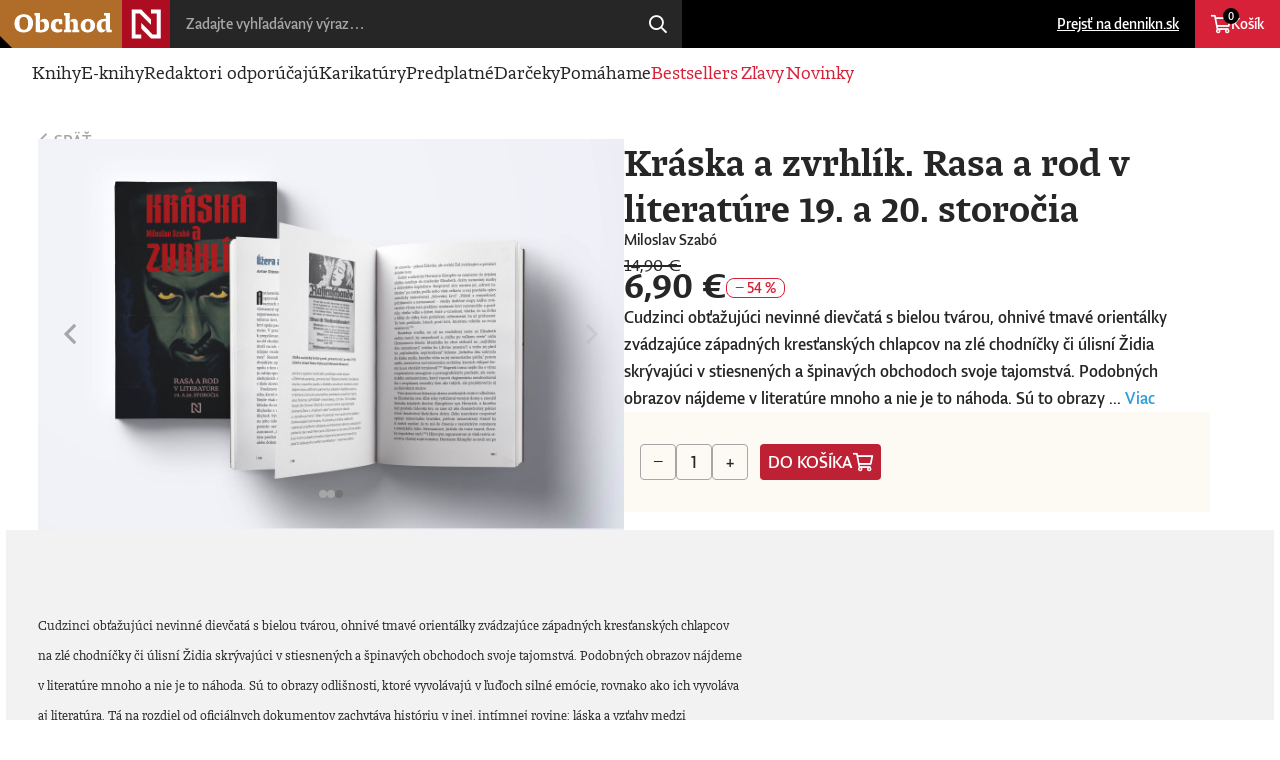

--- FILE ---
content_type: text/html; charset=utf-8
request_url: https://obchod.dennikn.sk/show/798/kraska-a-zvrhlik
body_size: 19604
content:
<!DOCTYPE html>
<html lang="sk" dir="ltr" class="e2_root">
<head>
    <meta charset="utf-8">
    <meta name="viewport" content="width=device-width, viewport-fit=cover, initial-scale=1.0">
    <meta name="color-scheme" content="dark light">
    <meta name="mobile-web-app-capable" content="yes">
    <meta http-equiv="X-UA-Compatible" content="IE=Edge">
    <meta name="description" content="Denník N - Nezávislé Noviny">

    <link rel="manifest" href="/layouts/dennikn/shop/manifest.json">
    <link rel="stylesheet" href="/layouts/dennikn/shop/style.min.css">
    <link rel="stylesheet" href="/layouts/dennikn/css/wp-n3-css.css">

    <link rel="icon" href="/layouts/dennikn/shop/favicon.png" type="image/png" sizes="32x32">
    <link rel="icon" href="/layouts/dennikn/shop/favicon-192x192.png" type="image/png" sizes="192x192">
    <link rel="icon" href="/layouts/dennikn/shop/favicon-512x512.png" type="image/png" sizes="512x512">
    <link rel="apple-touch-icon" href="/layouts/dennikn/shop/apple-touch-icon.png" type="image/png" sizes="128x128">

    <script src="https://ajax.googleapis.com/ajax/libs/jquery/3.7.0/jquery.min.js"></script>
    <script src="https://ajax.googleapis.com/ajax/libs/jqueryui/1.13.2/jquery-ui.min.js"></script>

	<link rel="canonical" href="https://obchod.dennikn.sk/show/798/kraska-a-zvrhlik" />

    <!-- <script>
(function(i,s,o,g,r,a,m){i['GoogleAnalyticsObject']=r;i[r]=i[r]||function(){
(i[r].q=i[r].q||[]).push(arguments)},i[r].l=1*new Date();a=s.createElement(o),
m=s.getElementsByTagName(o)[0];a.async=1;a.src=g;m.parentNode.insertBefore(a,m)
})(window,document,'script','//www.google-analytics.com/analytics.js','ga');

ga('create', 'UA-55921068-12', 'auto', {'allowLinker': true});
ga('require', 'linker');
ga('require', 'ecommerce');
ga('linker:autoLink', ['dennikn.sk','inzercia.dennikn.sk'] );
ga('send', 'pageview');

ga('create', 'UA-55921068-1', 'auto', {'name': 'globalTracker'});
ga('globalTracker.send', 'pageview');
ga('globalTracker.require', 'ecommerce');

</script> -->

<!-- Facebook Pixel Code -->
<!-- <script>
  !function(f,b,e,v,n,t,s)
  {if(f.fbq)return;n=f.fbq=function(){n.callMethod?
  n.callMethod.apply(n,arguments):n.queue.push(arguments)};
  if(!f._fbq)f._fbq=n;n.push=n;n.loaded=!0;n.version='2.0';
  n.queue=[];t=b.createElement(e);t.async=!0;
  t.src=v;s=b.getElementsByTagName(e)[0];
  s.parentNode.insertBefore(t,s)}(window, document,'script',
  'https://connect.facebook.net/en_US/fbevents.js');
  fbq('init', '858698870872490');
  fbq('track', 'PageView');
</script>
<noscript><img height="1" width="1" style="display:none"
  src="https://www.facebook.com/tr?id=858698870872490&ev=PageView&noscript=1"
/></noscript> -->
<!-- End Facebook Pixel Code -->

<!-- Google Tag Manager -->
<script>
window.dataLayer = window.dataLayer || [];
</script>
<script type="text/javascript">
    window['gtag_enable_tcf_support'] = true
</script>

<script>(function(w,d,s,l,i){w[l]=w[l]||[];w[l].push({'gtm.start':
new Date().getTime(),event:'gtm.js'});var f=d.getElementsByTagName(s)[0],
j=d.createElement(s),dl=l!='dataLayer'?'&l='+l:'';j.async=true;j.src=
'https://www.googletagmanager.com/gtm.js?id='+i+dl;f.parentNode.insertBefore(j,f);
})(window,document,'script','dataLayer','GTM-54WMF77');</script>

<script>dataLayer.push({event: "n_pageview"});</script>
<!-- End Google Tag Manager -->

    <meta content="sk_SK" property="og:locale">
    <meta content="Kráska a zvrhlík. Rasa a rod v literatúre 19. a 20. storočia - Miloslav Szabó | Knihy od Denníka N" property="og:site_name">
    <meta content="Kráska a zvrhlík. Rasa a rod v literatúre 19. a 20. storočia" property="og:title">
    <meta content="https://img.projektn.sk/wp-static/2022/02/kraska-a-zvrhlik_obalka_mock-rgb.jpg?fm=jpg&amp;q=85&amp;w=690" property="og:image">
    <meta content="https://obchod.dennikn.sk/show/798/kraska-a-zvrhlik" property="og:url">

    <meta property="iframely:title" content="Kráska a zvrhlík. Rasa a rod v literatúre 19. a 20. storočia - Miloslav Szabó | Knihy od Denníka N" />
    <meta property="iframely:description" content="Cudzinci obťažujúci nevinné dievčatá s bielou tvárou, ohnivé tmavé orientálky zvádzajúce západných kresťanských chlapcov na zlé chodníčky či úlisní Židia skrývajúci v stiesnených a špinavých obchodoch svoje tajomstvá. Podobných obrazov nájdeme v literatúre mnoho a nie…" />
    <meta property="iframely:image" content="https://img.projektn.sk/wp-static/2022/02/kraska-a-zvrhlik_obalka_mock-rgb.jpg?w=1200" />

<script type="application/ld+json">
{
    "@context": "http://schema.org",
    "@type": "DataFeed",
    "dateModified": "2026-01-01T20:43:51+01:00",
    "dataFeedElement": [
        {
            "@context": "http://schema.org",
            "@type": "Book",
            "@id": "https://obchod.dennikn.sk/show/798/kraska-a-zvrhlik",
            "url": "https://obchod.dennikn.sk/show/798/kraska-a-zvrhlik",
            "name": "Kráska a zvrhlík. Rasa a rod v literatúre 19. a 20. storočia",
            "author": {
                "@type": "Person",
                "name": "Miloslav Szabó"
            },
            "workExample": [
                {
                    "@type": "Book",
                    "@id": "https://obchod.dennikn.sk/show/798/kraska-a-zvrhlik",
                    "isbn": "978–80–8230–057–7",
                    "datePublished": "2022-03-14",
                    "bookFormat": "http://schema.org/Hardcover",
                    "inLanguage": "SK",
                    "abstract": "\\n\\nCudzinci obťažujúci nevinné dievčatá s bielou tvárou, ohnivé tmavé orientálky zvádzajúce západných kresťanských chlapcov na zlé chodníčky či úlisní Židia skrývajúci v stiesnených a špinavých obchodoch svoje tajomstvá. Podobných obrazov nájdeme v literatúre mnoho a nie je to náhoda. Sú to obrazy odlišnosti, ktoré vyvolávajú v ľuďoch silné emócie, rovnako ako ich vyvoláva aj literatúra. Tá na rozdiel od oficiálnych dokumentov zachytáva históriu v inej, intímnej rovine: láska a vzťahy medzi pohlaviami patria medzi jej základné stavebné prvky. \\nHistorik Miloslav Szabó vo svojej knihe Kráska a zvrhlík skúma nielen to, ako sa rasizmus prejavuje v textoch takých klasikov, ako je Ľudmila Podjavorinská, Svetozár Hurban Vajanský, František Švantner, Gustav Meyrink či Thomas Mann, ale hľadá aj pôvod týchto stereotypov.\\nLiteratúra vždy nielen zobrazovala realitu, ale podvedome ovplyvňovala myslenie a konanie ľudí. Obrazy nenásytných orientálok, úžerníckych židovských krčmárov či cudných panien s bielou tvárou sa tak hlboko vtlačili do našich myslí. Témou skrytého rasizmu vás v knihe Kráska a zvrhlík prevedú postavy literatúry 19. a 20. storočia a bude to vzrušujúca cesta zo slovenských kopaníc, cez nevestince starej Prahy, kanálmi Benátok až do utečeneckého tábora s Rwande.  \\nMiloslav Szabó tvrdí, že rasizmus nepramení len zo pseudovedeckých teórií, ale predovšetkým zo strachu z rasového miešania. Z tohto pohľadu sa tak do popredia dostáva pohlavie: rasisti chcú zabrániť, aby sa plodili a rodili miešanci, pretože to údajne ohrozuje zdravie a prežitie nadradenej rasy. Tento strach sa v rôznych historických obdobiach pretavil nielen do literatúry, ale aj do pravidiel a zákonov, ktoré upravovali vzťahy konkrétnych mužov a žien, teda kto s kým môže žiť a plodiť deti.\\n\\n\\nMgr. Miloslav Szabó, PhD. \\n\\nje historik a germanista. Zaoberá sa históriou antisemitizmu a katolicizmu, ako aj kultúrnymi dejinami v stredoeurópskom priestore v 19. a 20. storočí. Je autorom niekoľkých monografií a množstva štúdií v slovenčine, češtine, nemčine a angličtine. Absolvoval viacero pobytov a stáží na vedeckých a akademických inštitúciách doma aj v zahraničí. Bol spolupracovníkom Centra pre výskum antisemitizmu na Technickej univerzite v Berlíne a Židovského múzea v Prahe. Momentálne pôsobí na Filozofickej fakulte Univerzity Komenského v Bratislave. \\nJe autorom monografií Boh v ofsajde (Kalligram, 2004), Rasa a vôľa. Alfred Rosenberg a Mýtus 20. storočia (Kalligram, 2004), Klérofašisti. Slovenskí kňazi a pokušenie radikálnej politiky (1935 – 1945) (Slovart 2019). V knižnej edícii Denníka N mu vyšla v roku 2020 kniha Potraty. Dejiny slovenských kultúrnych vojen od Hlinku po Kuffu.\\n\\n\\n",
                    "image": "https://img.projektn.sk/wp-static/2022/02/kraska-a-zvrhlik_obalka_mock-rgb.jpg?fm=jpg&q=85&w=690",
                    "author": {
                        "@type": "Person",
                        "name": "Miloslav Szabó"
                    },
                    "potentialAction": {
                        "@type": "ReadAction",
                        "expectsAcceptanceOf": [
                            {
                                "@type": "Offer",
                                "category": "purchase",
                                "eligibleRegion": [
                                    {
                                        "@type": "Country",
                                        "name": "SK"
                                    }
                                ],
                                "price": 6.9,
                                "priceCurrency": "EUR"
                            }
                        ],
                        "target": {
                            "@type": "EntryPoint",
                            "urlTemplate": "https://obchod.dennikn.sk/show/798/kraska-a-zvrhlik",
                            "actionPlatform": [
                                "http://schema.org/DesktopWebPlatform",
                                "http://schema.org/AndroidPlatform",
                                "http://schema.org/IOSPlatform"
                            ]
                        }
                    }
                }
            ]
        }
    ]
}
</script>

        <title>Kráska a zvrhlík. Rasa a rod v literatúre 19. a 20. storočia - Miloslav Szabó | Knihy od Denníka N</title>
</head>
<body class="e2_body n3_body n3_body__light">
    <header id="e2_header" class="e2_header">
        <nav class="e2_header_skip">
            <ul>
                <li>
                    <a href="#e2_content">Prejsť na obsah</a>
                </li>
                <li>
                    <a href="#e2_help">Prejsť na helpdesk</a>
                </li>
            </ul>
        </nav>
        <h1 class="e2_logo">
            <a href="/">
                <img src="/layouts/dennikn/shop/logo.svg" alt="Obchod &mdash; Denník N">
            </a>
        </h1>

<form action="/show/798/kraska-a-zvrhlik" method="post" class="e2_search" id="frm-searchForm">
    <input name="query" id="search-input" type="search" placeholder="Zadajte vyhľadávaný výraz&hellip;"  autocomplete="off"/>
    <button id="search-button" type="submit" name="search">Hľadaj</button>
<input type="hidden" name="_do" value="searchForm-submit"></form>


<script>
    $(function () {
        $('#search-input').autocomplete({
            source: function (request, response) {
                $.ajax({
                    method: "GET",
                    url: "/dennikn/shop/search-results",
                    data: { q: $('#search-input').val() }
                }).done(function (data) {
                    response(data);
                })
            },
            select: function (event, ui) {
                window.location = "/dennikn/shop/show"  + '/' + ui.item.value;
                return false;
            },
            focus: function (event, ui) {
                event.preventDefault();
            }
        });
    });
</script>
        <nav class="e2_header_user">
            <ul>
                <li class="e2_header_link e2_header_link_anchor">
                    <a href="https://dennikn.sk">Prejsť na dennikn.sk</a>
                </li>
                <li class="e2_header_link e2_header_link__cart" id="snippet--cartIcon">
                    <a href="/cart"> Košík <small>0</small></a>
                </li>
            </ul>
        </nav>

<button class="e2_header_toggle" data-header="e2_header__visible">Menu</button>

<nav class="e2_header_menu">
    <ul>
        <li class="e2_header_link ">
            <a href="/knihy">Knihy</a>
        </li>
        <li class="e2_header_link ">
            <a href="/elektronicke-knihy">E-knihy</a>
        </li>
        <li class="e2_header_link ">
            <a href="/redaktori-odporucaju">Redaktori odporúčajú</a>
        </li>
        <li class="e2_header_link " >
            <a href="/karikatury">Karikatúry</a>
        </li>
        <li class="e2_header_link ">
            <a href="/darcekove-predplatne">Predplatné</a>
        </li>
        <li class="e2_header_link ">
            <a href="/darceky-specialne-ponuky">Darčeky</a>
        </li>
        <li class="e2_header_link ">
            <a href="/pomahate">Pomáhame</a>
        </li>
        <li class="e2_header_link e2_header_link__highlight ">
            <a href="/bestsellers">Bestsellers</a>
        </li>
        <li class="e2_header_link e2_header_link__highlight ">
            <a href="/zlavy">Zľavy</a>
        </li>
        <li class="e2_header_link e2_header_link__highlight ">
            <a href="/novinky">Novinky</a>
        </li>

        <li class="e2_header_link e2_header_link__n_page">
            <a href="https://dennikn.sk">Prejsť na dennikn.sk</a>
        </li>
    </ul>
</nav>    </header>

    <main id="e2_content" class="e2_content">

<nav id="e2_crumber" class="e2_crumber">
    <a href="/" class="e2_crumber_back">Späť</a>
</nav>

<!-- PRODUCT -->
<section id="e2_product" class="e2_product">
    <div class="e2_product_gallery" data-gallery>
        <div class="e2_product_gallery_images">
            <figure id="e2_product_image__0" class="e2_product_image">
                <img sizes="(min-width: 1137px) 640px, 100vw"
                     src="https://img.projektn.sk/wp-static/2022/02/kraska-a-zvrhlik_obalka_mock-rgb.jpg?w=2400"
                     srcset="https://img.projektn.sk/wp-static/2022/02/kraska-a-zvrhlik_obalka_mock-rgb.jpg?w=2400 2400w,https://img.projektn.sk/wp-static/2022/02/kraska-a-zvrhlik_obalka_mock-rgb.jpg?w=1280 1280w,https://img.projektn.sk/wp-static/2022/02/kraska-a-zvrhlik_obalka_mock-rgb.jpg?w=640 640w,https://img.projektn.sk/wp-static/2022/02/kraska-a-zvrhlik_obalka_mock-rgb.jpg?w=560 560w,https://img.projektn.sk/wp-static/2022/02/kraska-a-zvrhlik_obalka_mock-rgb.jpg?w=280 280w"
                     alt="Kráska a zvrhlík. Rasa a rod v literatúre 19. a 20. storočia"
                     loading="eager"
                >
            </figure>
            <figure id="e2_product_image__1" class="e2_product_image">
                <img sizes="(min-width: 1137px) 640px, 100vw"
                     src="https://img.projektn.sk/wp-static/2022/02/Kraska-a-zvrhlik_obchod.jpg?w=2400"
                     srcset="https://img.projektn.sk/wp-static/2022/02/Kraska-a-zvrhlik_obchod.jpg?w=2400 2400w,https://img.projektn.sk/wp-static/2022/02/Kraska-a-zvrhlik_obchod.jpg?w=1280 1280w,https://img.projektn.sk/wp-static/2022/02/Kraska-a-zvrhlik_obchod.jpg?w=640 640w,https://img.projektn.sk/wp-static/2022/02/Kraska-a-zvrhlik_obchod.jpg?w=560 560w,https://img.projektn.sk/wp-static/2022/02/Kraska-a-zvrhlik_obchod.jpg?w=280 280w"
                     alt="Kráska a zvrhlík. Rasa a rod v literatúre 19. a 20. storočia"
                     loading="eager"
                >
            </figure>
            <figure id="e2_product_image__2" class="e2_product_image">
                <img sizes="(min-width: 1137px) 640px, 100vw"
                     src="https://img.projektn.sk/wp-static/2022/02/Kraska-a-zvrhlik-mock-up.jpg?w=2400"
                     srcset="https://img.projektn.sk/wp-static/2022/02/Kraska-a-zvrhlik-mock-up.jpg?w=2400 2400w,https://img.projektn.sk/wp-static/2022/02/Kraska-a-zvrhlik-mock-up.jpg?w=1280 1280w,https://img.projektn.sk/wp-static/2022/02/Kraska-a-zvrhlik-mock-up.jpg?w=640 640w,https://img.projektn.sk/wp-static/2022/02/Kraska-a-zvrhlik-mock-up.jpg?w=560 560w,https://img.projektn.sk/wp-static/2022/02/Kraska-a-zvrhlik-mock-up.jpg?w=280 280w"
                     alt="Kráska a zvrhlík. Rasa a rod v literatúre 19. a 20. storočia"
                     loading="eager"
                >
            </figure>
        </div>
        <nav class="e2_product_gallery_bullets">
            <a class="e2_product_gallery_bullet" href="#e2_product_image__0">Kráska a zvrhlík. Rasa a rod v literatúre 19. a 20. storočia</a>
            <a class="e2_product_gallery_bullet" href="#e2_product_image__1">Kráska a zvrhlík. Rasa a rod v literatúre 19. a 20. storočia</a>
            <a class="e2_product_gallery_bullet" href="#e2_product_image__2">Kráska a zvrhlík. Rasa a rod v literatúre 19. a 20. storočia</a>
        </nav>
        <div class="e2_slider e2_slider__overlay" data-slider="e2_product .e2_product_gallery_images">
            <button class="e2_slider_prev">Predchádzajúce</button>
            <button class="e2_slider_next">Nasledujúce</button>
        </div>
    </div>

    <header class="e2_product_header">
        <h2 class="e2_product_title">Kráska a zvrhlík. Rasa a rod v literatúre 19. a 20. storočia</h2>
        <cite class="e2_product_authors">
            <span>Miloslav Szabó</span>
        </cite>
        <div class="e2_price_listing"><span>14,90&nbsp;&euro;</span></div>
        <div class="e2_price">
            <span>6,90&nbsp;&euro;</span>
            <div class="e2_price_discount">&minus; 54&nbsp;%</div>
        </div>
        <div class="e2_product_excerpt">
             Cudzinci obťažujúci nevinné dievčatá s bielou tvárou, ohnivé tmavé orientálky zvádzajúce západných kresťanských chlapcov na zlé chodníčky či úlisní Židia skrývajúci v stiesnených a špinavých obchodoch svoje tajomstvá. Podobných obrazov nájdeme v literatúre mnoho a nie je to náhoda. Sú to obrazy ... <a href="#e2_product_description">Viac</a>
        </div>
        <div class="e2_product_cart">
                <div class="e2_product_cart_add">
                    <button class="e2_button e2_button__mute" data-cart="-">&minus;</button>
                    <input id="input-count" class="e2_input e2_input__text" type="number" value="1" step="1" min="1" onchange="changeProductCount()">
                    <button class="e2_button e2_button__mute" data-cart="+">&plus;</button>
                    <a href="/show/798/kraska-a-zvrhlik?productId=798&amp;do=addToCartWithModal" id="product-add-to-cart-link" class="ajax e2_button e2_button__red e2_button__cart">Do košíka</a>
                </div>
        </div>
    </header>

    <div class="e2_product_grey">
        <div id="e2_product_description" class="e2_product_description">

            <p><span style="font-size: 14px;"><br></span></p><p><span style="font-size: 14px;">Cudzinci obťažujúci nevinné dievčatá s bielou tvárou, ohnivé tmavé orientálky zvádzajúce západných kresťanských chlapcov na zlé chodníčky či úlisní Židia skrývajúci v stiesnených a špinavých obchodoch svoje tajomstvá. Podobných obrazov nájdeme v literatúre mnoho a nie je to náhoda. Sú to obrazy odlišnosti, ktoré vyvolávajú v ľuďoch silné emócie, rovnako ako ich vyvoláva aj literatúra. Tá na rozdiel od oficiálnych dokumentov zachytáva históriu v inej, intímnej rovine: láska a vzťahy medzi pohlaviami patria medzi jej základné stavebné prvky.&nbsp;</span></p><p><b>Historik Miloslav Szabó vo svojej knihe Kráska a zvrhlík skúma nielen to, ako sa rasizmus prejavuje v textoch takých klasikov, ako je Ľudmila Podjavorinská, Svetozár Hurban Vajanský, František Švantner, Gustav Meyrink či Thomas Mann, ale hľadá aj pôvod týchto stereotypov.</b></p><p><span style="font-size: 14px;">Literatúra vždy nielen zobrazovala realitu, ale podvedome ovplyvňovala myslenie a konanie ľudí. Obrazy nenásytných orientálok, úžerníckych židovských krčmárov či cudných panien s bielou tvárou sa tak hlboko vtlačili do našich myslí. Témou skrytého rasizmu vás v knihe Kráska a zvrhlík prevedú postavy literatúry 19. a 20. storočia a bude to vzrušujúca cesta zo slovenských kopaníc, cez nevestince starej Prahy, kanálmi Benátok až do utečeneckého tábora s Rwande.&nbsp;&nbsp;</span></p><p><span style="font-size: 14px;">Miloslav Szabó tvrdí, že rasizmus nepramení len zo pseudovedeckých teórií, ale predovšetkým zo strachu z rasového miešania. Z tohto pohľadu sa tak do popredia dostáva pohlavie: rasisti chcú zabrániť, aby sa plodili a rodili miešanci, pretože to údajne ohrozuje zdravie a prežitie nadradenej rasy. Tento strach sa v rôznych historických obdobiach pretavil nielen do literatúry, ale aj do pravidiel a zákonov, ktoré upravovali vzťahy konkrétnych mužov a žien, teda kto s kým môže žiť a plodiť deti.</span></p><p><span style="font-size: 14px;"><br></span></p><p><b>Mgr. Miloslav Szabó, PhD.&nbsp;</b><br></p><p><span style="font-size: 14px;">je historik a germanista. Zaoberá sa históriou antisemitizmu a katolicizmu, ako aj kultúrnymi dejinami v stredoeurópskom priestore v 19. a 20. storočí. Je autorom niekoľkých monografií a množstva štúdií v slovenčine, češtine, nemčine a angličtine. Absolvoval viacero pobytov a stáží na vedeckých a akademických inštitúciách doma aj v zahraničí. Bol spolupracovníkom Centra pre výskum antisemitizmu na Technickej univerzite v Berlíne a Židovského múzea v Prahe. Momentálne pôsobí na Filozofickej fakulte Univerzity Komenského v Bratislave.&nbsp;</span></p><p><span style="font-size: 14px;">Je autorom monografií <i>Boh v ofsajde </i>(Kalligram, 2004), <i>Rasa a vôľa. Alfred Rosenberg a Mýtus 20. storočia</i> (Kalligram, 2004), <i>Klérofašisti. Slovenskí kňazi a pokušenie radikálnej politiky (1935 – 1945)</i> (Slovart 2019). V knižnej edícii Denníka N mu vyšla v roku 2020 kniha <i>Potraty. Dejiny slovenských kultúrnych vojen od Hlinku po Kuffu.</i></span></p><p><br></p>

            <dl>
                <dt>Autor:</dt>
                <dd>
                        Miloslav Szabó
                </dd>
            </dl>
            <dl>
                <dt>Vydavateľstvo:</dt>
                <dd>
                        N Press, s.r.o.
                </dd>
            </dl>
            <dl>
                <dt>Dátum vydania:</dt>
                <dd>
                        14. marca 2022
                </dd>
            </dl>
            <dl>
                <dt>Počet strán:</dt>
                <dd>
                        176
                </dd>
            </dl>
            <dl>
                <dt>Rozmer:</dt>
                <dd>
                        145 x 215mm
                </dd>
            </dl>
            <dl>
                <dt>Väzba:</dt>
                <dd>
                        mäkká
                </dd>
            </dl>
            <dl>
                <dt>ISBN:</dt>
                <dd>
                        978–80–8230–057–7
                </dd>
            </dl>
        </div>

        <div class="e2_product_reviews">
        </div>
    </div>
</section>


<!-- LIST LIKE -->
<section id="e2_box__like" class="e2_box e2_box__like">
    <header class="e2_box_header">
            <h3 class="e2_title e2_title__large">Mohlo by sa vám páčiť</h3>
        <div class="e2_slider" data-slider="#e_list__like .e2_tiles">
            <span class="e2_slider_count">1 <span></span> 8</span>
            <button class="e2_slider_prev">Predchádzajúce</button>
            <button class="e2_slider_next">Nasledujúce</button>
        </div>
    </header>
    <div class="e2_tiles e2_tiles__slider">

<article class="e2_tile e2_tile__product">
    <script type="application/javascript">
        ecommerceForProduct = {
            currency: "EUR",
            value: 15.9,
            items: [
                {
                    item_id: 'product:' + "vynimocny-stav",
                    item_name: "Výnimočný stav",
                    item_category: "book",
                    price: 15.9,
                    quantity: 1,
                }
            ],
        };
    </script>
    <figure class="e2_tile_image">
        <a href="/show/2310/vynimocny-stav">
            <img sizes="(min-width: 1137px) 280px, 50vw"
                 src="https://img.projektn.sk/wp-static/2025/09/obchodvynimocny-stav-1.jpg?w=1280&amp;h=1280&amp;fit=crop"
                 srcset="https://img.projektn.sk/wp-static/2025/09/obchodvynimocny-stav-1.jpg?w=1280&amp;h=1280&amp;fit=crop 1280w,https://img.projektn.sk/wp-static/2025/09/obchodvynimocny-stav-1.jpg?w=640&amp;h=640&amp;fit=crop 640w,https://img.projektn.sk/wp-static/2025/09/obchodvynimocny-stav-1.jpg?w=560&amp;h=560&amp;fit=crop 560w,https://img.projektn.sk/wp-static/2025/09/obchodvynimocny-stav-1.jpg?w=280&amp;h=280&amp;fit=crop 280w"
                 alt="Výnimočný stav"
                 loading="lazy"
            >
        </a>
    </figure>
    <header class="e2_tile_header">

        <h3 class="e2_tile_title">
            <a href="/show/2310/vynimocny-stav">Výnimočný stav</a>
        </h3>

        <cite class="e2_tile_authors">
            <span>Martin M. Šimečka</span>
        </cite>



            <div class="e2_tile_excerpt">
                <p>Ako v zlých časoch dobre žiť – úvahy o zbabelosti, statočnosti, priateľstve a fašizme."Za celý svoj už relatívne dlhý život som sa nestretol s takou mohutnou vlnou zla, ktoré sa dnes valí z úst takého obrovského množstva ľudí, a to do tejto životnej skúsenosti započítavam aj komunistickú diktatúru,“ píše Martin M. Šimečka vo svojej knihe. To zlo sa nazýva fašizmus a má charakter pandémie, ktorá napáda ľudskú myseľ a šíri sa po území západnej civilizácie. Rozumieme však príčinám, pre ktoré je fašizmus späť? A ak im rozumieme, stratí tým na sile? Ako premýšľať o ľuďoch, ktorí sa vzdali rozumu, a o mlčiacej, pasívnej väčšine? A je vôbec nutné o nich premýšľať? Martin M. Šimečka sa obratne pohybuje medzi spomienkami na život v disente, myšlienkami historikov a spisovateľov a úvahami o povahe zla, o hlúposti, vzdore aj priateľstve, o paralelnej spoločnosti, ktorá si vytvára vlastné pravidlá a žije nezávisle od väčšiny, aby našiel odpoveď na otázku: ako žiť dobrý život v krajine, ktorá sa odvracia od demokracie?Prečítajte si túto ukážku z knihy, alebo túto, alebo rozhovor s autorom.  Martin M. Šimečka (1957) do roku 1989 patril do okruhu českého a slovenského disentu, pracoval ako kurič alebo ošetrovateľ v nemocnici a podieľal sa aj na vydávaní slovenského samizdatového časopisu Fragment K. V novembri 1989 bol členom vedenia hnutia Verejnosť proti násiliu, v roku 1990 založil vydavateľstvo Archa, kde pôsobil ako šéfredaktor do roku 1997, keď sa stal šéfredaktorom týždenníka Domino fórum. Neskôr bol šéfredaktorom denníka SME, šéfredaktorom a členom redakcie českého týždenníka Respekt a od novembra 2016 je komentátorom Denníka N. Je autorom románu Džin, ktorý vyšiel aj v USA a vo Francúzsku, posledné slovenské vydanie vyšlo vo vydavateľstve Artforum v roku 2015. Kniha Světelná znamení vyšla v roku 1991 vo vydavateľstve Archa a v roku 2018 vo vydavateľstvo SALON a Martin M. Šimečka v nej komentuje listy, ktoré z väzenia rodine posielal jeho otec, filozof Milan Šimečka. V roku 2019 vydalo české vydavateľstvo Paseka knihu rozhovorov Kirilla Ščeblykina a Filipa Zajíčka s názvom Jsme jako oni (Rozhovor s Martinem M. Šimečkou o liberálech, pokrytcích a fašistech). V knižnej edícii Denníka N mu v roku 2017 vyšla kniha Medzi Slovákmi (Stručné dejiny ľahostajnosti od Dubčeka k Ficovi), v roku 2020 Telesná výchova (Úvahy bežca, plavca, tenistu a jazdca na koni o pohybe, tele a mysli) a v roku 2022 Príhody tuláka po Slovensku. Rozhovory s Jánom Štrasserom vyšli v roku 2024 pod názvom Život na tekutých pieskoch. </p>
            </div>

        <div class="e2_price">
            <span>15,90&nbsp;&euro;</span>         </div>

                <a href="/show/798/kraska-a-zvrhlik?productId=2310&amp;do=addToCartWithModal" class="ajax e2_button e2_button__red e2_button__cart" onclick="addToCartFromList(ecommerceForProduct)">Do košíka</a>
    </header>
</article>
<article class="e2_tile e2_tile__product">
    <script type="application/javascript">
        ecommerceForProduct = {
            currency: "EUR",
            value: 17.9,
            items: [
                {
                    item_id: 'product:' + "ficokracia",
                    item_name: "Ficokracia",
                    item_category: "book",
                    price: 17.9,
                    quantity: 1,
                }
            ],
        };
    </script>
    <figure class="e2_tile_image">
        <a href="/show/2296/ficokracia">
            <img sizes="(min-width: 1137px) 280px, 50vw"
                 src="https://img.projektn.sk/wp-static/2025/09/Ficokraciaobchod.jpg?w=1280&amp;h=1280&amp;fit=crop"
                 srcset="https://img.projektn.sk/wp-static/2025/09/Ficokraciaobchod.jpg?w=1280&amp;h=1280&amp;fit=crop 1280w,https://img.projektn.sk/wp-static/2025/09/Ficokraciaobchod.jpg?w=640&amp;h=640&amp;fit=crop 640w,https://img.projektn.sk/wp-static/2025/09/Ficokraciaobchod.jpg?w=560&amp;h=560&amp;fit=crop 560w,https://img.projektn.sk/wp-static/2025/09/Ficokraciaobchod.jpg?w=280&amp;h=280&amp;fit=crop 280w"
                 alt="Ficokracia"
                 loading="lazy"
            >
        </a>
    </figure>
    <header class="e2_tile_header">

        <h3 class="e2_tile_title">
            <a href="/show/2296/ficokracia">Ficokracia</a>
        </h3>

        <cite class="e2_tile_authors">
            <span>Marián Leško, Monika Tódová</span>
        </cite>



            <div class="e2_tile_excerpt">
                <p>Stretnú sa Fico, Leško a Tódová. V knihe. To nemôže dopadnúť zle. Teda pre čitateľov. Fico spokojný nebude celkom určite.Marián Leško knihou Mečiar a mečiarizmus pomenoval celú éru jedného premiéra. Teraz robí to isté s Ficom, akurát to je kniha rozhovorov. Pýta sa ho Monika Tódová, ktorá bola ako reportérka pri väčšine Ficových káuz. Leško má dar komplikované témy rozprávať veľmi zrozumiteľne a rozumne. Tódová sa vie pýtať a je prirodzene zvedavá. Fico je najdlhšie vládnuci premiér na Slovensku a najväčšia hrozba pre jeho budúcnosť. Z takto namiešanej zmesi nemôže vypadnúť nič iné iba mimoriadne zaujímavá kniha. Výhodou je, že Leško aj Tódová dokážu o ťažkých veciach rozprávať aj s nadhľadom. Preto sa okrem Fica dozviete veľa aj o Leškovi. O jeho novinárskych rokoch, ale aj o práci pre prezidentku Zuzanu Čaputovú a humore s Milanom Lasicom. Toto je výnimočná kniha. Rozprávajú sa v nej dvaja výnimočne bystrí a informovaní ľudia. Fica odhalia až tak, že by sa mal hanbiť. Matúš Kostolný, šéfredaktor Denníka NZ dialogu Moniky Tódové s Mariánem Leškem vyrůstá velmi plastický obraz politika, který ovlivnil podobu své země jako málokterý jiný představitel demokratické Evropy. Jestli se člověk má vydat do temného světa Roberta Fica, nemůže si vybrat lepší průvodce. Nabízí nejen unikátní přehled, ale i tak potřebný nadhled a smysl pro humor.Erik Tabery, šéfredaktor RespektuKnihu svojimi karikatúrami doplnil Danglár. Prečítajte si ukážku z knihy, rozhovor s Danglárom, alebo rozhovor Matúša Kostolného s Mariánom Leškom a Monikou Tódovou. Monika Tódová Novinárka, moderátorka diskusie Ako zachrániť demokraciu a podcastu V redakcii. Narodila sa v Trnave. Vyštudovala žurnalistiku na Univerzite Komenského v Bratislave. V roku 2001 začala pracovať na domácom spravodajstve v Denníku SME a venovala sa investigatívnej žurnalistike. Keď do SME vstúpila finančná skupina vlastnená z korupcie podozrivým oligarchom, spolu s kolegami odišla z redakcie a v roku 2014 založili Denník N. Získala viacero novinárskych cien alebo nominácií na novinársku cenu. Marián Leško Politický komentátor a publicista. Narodil sa v Prešove. Na Filozofickej fakulte UPJŠ v Prešove ukončil odbor filozofia – dejiny. Pracoval v Novom slove, v denníku Pravda, v SME, v týždenníku Trend. Spolupracoval s Rádiom Slobodná Európa a účinkoval v televíznej relácii Sedem. Od júna 2019 do októbra 2021 pôsobil ako poradca prezidentky Zuzany Čaputovej pre oblasť vnútornej politiky. Je autorom piatich kníh o politike, vrátane knihy Mečiar a mečiarizmus. Je členom Správnej rady Nadácie Zastavme korupciu. Jozef Gertli Danglár Grafik, ilustrátor a maliar. Narodil sa v Detve. Vyštudoval Vysokú školu výtvarných umení. V posledných rokoch sa sústreďuje najmä na maľbu na plátno, pričom do obrazov prenáša prvky komiksu i filmovej estetiky. Je autorom ilustrácií viac ako 80 knižných titulov. Jeho kresby a kreslené komentáre k celospoločenskému dianiu vychádzali vo viacerých slovenských a českých denníkoch a časopisoch, teraz v Denníku N. Je štvornásobným víťazom Novinárskej ceny.  </p>
            </div>

        <div class="e2_price">
            <span>17,90&nbsp;&euro;</span>         </div>

                <a href="/show/798/kraska-a-zvrhlik?productId=2296&amp;do=addToCartWithModal" class="ajax e2_button e2_button__red e2_button__cart" onclick="addToCartFromList(ecommerceForProduct)">Do košíka</a>
    </header>
</article>
<article class="e2_tile e2_tile__product">
    <script type="application/javascript">
        ecommerceForProduct = {
            currency: "EUR",
            value: 16.9,
            items: [
                {
                    item_id: 'product:' + "porazme-hoaxy-ako-sa-rozpravat-s-blizkymi-o-dezinformaciach",
                    item_name: "Porazme hoaxy! Ako sa rozprávať s blízkymi o dezinformáciách",
                    item_category: "book",
                    price: 16.9,
                    quantity: 1,
                }
            ],
        };
    </script>
    <figure class="e2_tile_image">
        <a href="/show/2354/porazme-hoaxy">
            <img sizes="(min-width: 1137px) 280px, 50vw"
                 src="https://img.projektn.sk/wp-static/2025/10/obchodPORAZMEHOAXY.jpg?w=1280&amp;h=1280&amp;fit=crop"
                 srcset="https://img.projektn.sk/wp-static/2025/10/obchodPORAZMEHOAXY.jpg?w=1280&amp;h=1280&amp;fit=crop 1280w,https://img.projektn.sk/wp-static/2025/10/obchodPORAZMEHOAXY.jpg?w=640&amp;h=640&amp;fit=crop 640w,https://img.projektn.sk/wp-static/2025/10/obchodPORAZMEHOAXY.jpg?w=560&amp;h=560&amp;fit=crop 560w,https://img.projektn.sk/wp-static/2025/10/obchodPORAZMEHOAXY.jpg?w=280&amp;h=280&amp;fit=crop 280w"
                 alt="Porazme hoaxy! Ako sa rozprávať s blízkymi o dezinformáciách"
                 loading="lazy"
            >
        </a>
    </figure>
    <header class="e2_tile_header">

        <h3 class="e2_tile_title">
            <a href="/show/2354/porazme-hoaxy">Porazme hoaxy! Ako sa rozprávať s blízkymi o dezinformáciách</a>
        </h3>

        <cite class="e2_tile_authors">
            <span>Vladimír Šnídl</span>
        </cite>



            <div class="e2_tile_excerpt">
                <p>Nie je možné presvedčiť každého, kto verí hoaxom. S viacerými sa však dá rozprávať. Vladimír Šnídl, reportér Denníka N, je už roky súčasťou sveta, z ktorého čerpajú informácie aj niektorí naši kamaráti a príbuzní. Ponúka manuál – ako pochopiť ľudí s proruským či konšpiračným presvedčením a ako s nimi komunikovať.  S dezinformáciami má bohaté skúsenosti, zaplatené vlastnou duševnou nepohodou. Od roku 2016 sa nimi zaoberá profesionálne: pridal sa do kotlebovských skupín na Facebooku, začal počúvať Infovojnu či Slobodný vysielač. Číta dezinformačné weby a sleduje politikov, ktorí sú
s touto scénou prepojení. Počas pandémie bol v komunitách antirúškarov, antivaxerov a konzumentov ivermektínu. Keď Putin napadol Ukrajinu, pridal sa do skupiny Rusko-slovenské priateľstvo.  Zažil mnoho hádok s podporovateľmi Ruska, viedol desiatky besied v školách, v knižniciach i vo firmách. A pri snahe presvedčiť druhých sa dopustil aj viacerých chýb. Rozprával sa so psychológmi, psychiatrami, s odborníkmi na kritické myslenie i so znalcami kremeľskej propagandy.
Najdôležitejšie poznatky a skúsenosti, ktoré získal, odovzdáva v tejto knihe.Prečítajte si ukážku z knihy.Vladimír Šnídl (1983) patrí k menšine Slovákov, ktorí zo Slovenska odišli, ale vrátili sa. Pochádza z Považskej Bystrice, vyštudoval politológiu na Karlovej univerzite v Prahe, sedem rokov pracoval v českom denníku Hospodářské noviny. V lete 2014 prišiel do Bratislavy do denníka SME, krátko po ňom tam prišla aj skupina Penta. Pridal sa k novinárom, ktorí na pro test proti Pente podali výpoveď a v januári 2015 založili Denník N. V Denníku N píše o armáde, železniciach, dezinfoscéne a iných nástrahách sociálnych sietí. Na túto tému máva aj besedy v školách, prešiel ich od Malaciek po Sninu. Organizuje workshopy pre pedagógov a rodičov. V roku 2017 mu vo vydavateľstve N Press vyšla kniha Pravda a lož na Facebooku.</p>
            </div>

        <div class="e2_price">
            <span>16,90&nbsp;&euro;</span>         </div>

                <a href="/show/798/kraska-a-zvrhlik?productId=2354&amp;do=addToCartWithModal" class="ajax e2_button e2_button__red e2_button__cart" onclick="addToCartFromList(ecommerceForProduct)">Do košíka</a>
    </header>
</article>
<article class="e2_tile e2_tile__product">
    <script type="application/javascript">
        ecommerceForProduct = {
            currency: "EUR",
            value: 21.9,
            items: [
                {
                    item_id: 'product:' + "1989-pad-sovietskeho-imperia",
                    item_name: "1989. Pád sovietskeho impéria",
                    item_category: "book",
                    price: 21.9,
                    quantity: 1,
                }
            ],
        };
    </script>
    <figure class="e2_tile_image">
        <a href="/show/2335/1989-pad-sovietskeho-imperia">
            <img sizes="(min-width: 1137px) 280px, 50vw"
                 src="https://img.projektn.sk/wp-static/2025/10/Victor-Sebestyen1989PSO2.jpg?w=1280&amp;h=1280&amp;fit=crop"
                 srcset="https://img.projektn.sk/wp-static/2025/10/Victor-Sebestyen1989PSO2.jpg?w=1280&amp;h=1280&amp;fit=crop 1280w,https://img.projektn.sk/wp-static/2025/10/Victor-Sebestyen1989PSO2.jpg?w=640&amp;h=640&amp;fit=crop 640w,https://img.projektn.sk/wp-static/2025/10/Victor-Sebestyen1989PSO2.jpg?w=560&amp;h=560&amp;fit=crop 560w,https://img.projektn.sk/wp-static/2025/10/Victor-Sebestyen1989PSO2.jpg?w=280&amp;h=280&amp;fit=crop 280w"
                 alt="1989. Pád sovietskeho impéria"
                 loading="lazy"
            >
        </a>
    </figure>
    <header class="e2_tile_header">

        <h3 class="e2_tile_title">
            <a href="/show/2335/1989-pad-sovietskeho-imperia">1989. Pád sovietskeho impéria</a>
        </h3>

        <cite class="e2_tile_authors">
            <span>Victor Sebestyen</span>
        </cite>



            <div class="e2_tile_excerpt">
                <p>Kniha 1989 – Pád sovietskeho impéria prináša strhujúci príbeh o roku, keď sa zrútila železná opona a celý východný blok sa vymanil spod sovietskeho vplyvu. Victor Sebestyen, uznávaný historik a novinár, približuje dramatické udalosti od pádu Berlínskeho múru cez pokojné revolúcie v Poľsku, Maďarsku či Československu až po pád komunistických režimov, ktoré sa ešte nedávno zdali neotrasiteľné.Sebestyen sa opiera o dobové dokumenty a osobné svedectvá politikov, disidentov aj obyčajných občanov a odhaľuje, že diktatúry sa rúcali rýchlejšie, než si svet dokázal predstaviť. Táto kniha je nielen podrobnou kronikou historického prelomu, ale aj živým svedectvom o sile odvahy a túžby po slobode.Knihu preložil Igor Otčenáš.Prečítajte si ukážku z knihy a rozhovor s autorom.Victor Sebestyen je britský novinár a historik narodený v Budapešti. Ako reportér pokrýval pád Berlínskeho múru a následne komunizmu, vojnu v bývalej Juhoslávii aj rozpad Sovietskeho zväzu. Pôsobil v redakciách novín a časopisov ako London Evening Standard, Times, Daily Mail a Newsweek a prispieval aj do New York Times. Je autorom viacerých oceňovaných publikácií o dejinách 20. storočia vrátane 1989 – Pád sovietskeho impéria.</p>
            </div>

        <div class="e2_price">
            <span>21,90&nbsp;&euro;</span>         </div>

                <a href="/show/798/kraska-a-zvrhlik?productId=2335&amp;do=addToCartWithModal" class="ajax e2_button e2_button__red e2_button__cart" onclick="addToCartFromList(ecommerceForProduct)">Do košíka</a>
    </header>
</article>
<article class="e2_tile e2_tile__product">
    <script type="application/javascript">
        ecommerceForProduct = {
            currency: "EUR",
            value: 21.9,
            items: [
                {
                    item_id: 'product:' + "z-vysin-do-prachu",
                    item_name: "Z výšin do prachu",
                    item_category: "book",
                    price: 21.9,
                    quantity: 1,
                }
            ],
        };
    </script>
    <figure class="e2_tile_image">
        <a href="/show/2316/z-vysin-do-prachu">
            <img sizes="(min-width: 1137px) 280px, 50vw"
                 src="https://img.projektn.sk/wp-static/2025/09/ObchodZ-vysin-do-prachu.jpg?w=1280&amp;h=1280&amp;fit=crop"
                 srcset="https://img.projektn.sk/wp-static/2025/09/ObchodZ-vysin-do-prachu.jpg?w=1280&amp;h=1280&amp;fit=crop 1280w,https://img.projektn.sk/wp-static/2025/09/ObchodZ-vysin-do-prachu.jpg?w=640&amp;h=640&amp;fit=crop 640w,https://img.projektn.sk/wp-static/2025/09/ObchodZ-vysin-do-prachu.jpg?w=560&amp;h=560&amp;fit=crop 560w,https://img.projektn.sk/wp-static/2025/09/ObchodZ-vysin-do-prachu.jpg?w=280&amp;h=280&amp;fit=crop 280w"
                 alt="Z výšin do prachu"
                 loading="lazy"
            >
        </a>
    </figure>
    <header class="e2_tile_header">

        <h3 class="e2_tile_title">
            <a href="/show/2316/z-vysin-do-prachu">Z výšin do prachu</a>
        </h3>

        <cite class="e2_tile_authors">
            <span>Paul Cooper</span>
        </cite>



            <div class="e2_tile_excerpt">
                <p>Britský historik a spisovateľ Paul Cooper v knihe Z výšin do prachu prevedie čitateľov naprieč dejinami zaniknutých ríš a kultúr – od prastarých mestských štátov Blízkeho východu cez mayské mestá v džungli až po ostrovné civilizácie v Tichomorí. Namiesto jednoduchých vysvetlení skladá mozaiku príčin ich zániku – zmeny klímy a obchodu, zlyhania lídrov, náboženské konflikty, epidémie, vojny aj vyčerpanie zdrojov. Opiera sa o archeológiu, písomné pramene a živé príbehy konkrétnych ľudí. Cooper, autor a tvorca rovnomenného podcastu, píše pútavo, no vecne a „pád civilizácie“ v jeho podaní nepredstavuje len zánik impéria, ale ľudskú skúsenosť všedných dní.Kniha Z výšin do prachu však nie je len kronikou katastrof. Je aj príbehom prekvapivej odolnosti – o tom, čo z kultúr prežíva, keď sa mocenské centrá zrútia; ako sa poznatky, jazyky a mýty preskupujú a pokračujú inde. Autor tak ponúka viac než historickú reportáž – je to premyslené varovanie aj povzbudenie pre súčasnosť. Učí nás, že civilizácie nezanikajú zo dňa na deň, ale postupne – a že smer môžeme ešte zmeniť, ak si včas všimneme rovnaké vzorce, aké kedysi prehliadli iní.Knihu preložila Silvia Macalová.Prečítajte si ukážku z knihy a rozhovor s autorom.Paul Cooper je britský historik, spisovateľ a producent úspešného podcastu. Študoval na University of Warwick a na UEA a po ukončení štúdia odišiel na Srí Lanku pracovať ako učiteľ angličtiny. Pracoval ako archivár, redaktor a novinár a má doktorát z kultúrneho a literárneho významu ruín. Jeho texty sa objavili v New York Times, BBC, Atlantic, National Geographic, New Scientist či Discover Magazine. V súčasnosti píše, produkuje a moderuje podcast Fall of Civilizations, ktorý sa umiestnil v prvej desiatke britských podcastov a od svojho spustenia v roku 2019 už má viac než 200 miliónov vypočutí. Napísali o knihe:„Paul Cooper je novodobý fenomén. Oslovuje svoje publikum úplne novým spôsobom, a to najmä prostredníctvom anekdot z histórie a prístupného rozprávačstva.“ – Max Hastings, Sunday Times„Kniha Z výšin do prachu je pútavé rozprávanie o zániku starovekých impérií s množstvom zaujímavých detailov.“ – Kirkus Reviews</p>
            </div>

        <div class="e2_price">
            <span>21,90&nbsp;&euro;</span>         </div>

                <a href="/show/798/kraska-a-zvrhlik?productId=2316&amp;do=addToCartWithModal" class="ajax e2_button e2_button__red e2_button__cart" onclick="addToCartFromList(ecommerceForProduct)">Do košíka</a>
    </header>
</article>
<article class="e2_tile e2_tile__product">
    <script type="application/javascript">
        ecommerceForProduct = {
            currency: "EUR",
            value: 19.9,
            items: [
                {
                    item_id: 'product:' + "kde-lisky-davaju-dobru-noc",
                    item_name: "Kde líšky dávajú dobrú noc",
                    item_category: "book",
                    price: 19.9,
                    quantity: 1,
                }
            ],
        };
    </script>
    <figure class="e2_tile_image">
        <a href="/show/2084/kde-lisky-davaju-dobru-noc">
            <img sizes="(min-width: 1137px) 280px, 50vw"
                 src="https://img.projektn.sk/wp-static/2025/02/knihaobchodLiskykubatova-copy.jpg?w=1280&amp;h=1280&amp;fit=crop"
                 srcset="https://img.projektn.sk/wp-static/2025/02/knihaobchodLiskykubatova-copy.jpg?w=1280&amp;h=1280&amp;fit=crop 1280w,https://img.projektn.sk/wp-static/2025/02/knihaobchodLiskykubatova-copy.jpg?w=640&amp;h=640&amp;fit=crop 640w,https://img.projektn.sk/wp-static/2025/02/knihaobchodLiskykubatova-copy.jpg?w=560&amp;h=560&amp;fit=crop 560w,https://img.projektn.sk/wp-static/2025/02/knihaobchodLiskykubatova-copy.jpg?w=280&amp;h=280&amp;fit=crop 280w"
                 alt="Kde líšky dávajú dobrú noc"
                 loading="lazy"
            >
        </a>
    </figure>
    <header class="e2_tile_header">

        <h3 class="e2_tile_title">
            <a href="/show/2084/kde-lisky-davaju-dobru-noc">Kde líšky dávajú dobrú noc</a>
        </h3>

        <cite class="e2_tile_authors">
            <span>Hana Kubátová</span>
        </cite>



            <div class="e2_tile_excerpt">
                <p>V prvých rokoch svojej existencie sa slovenský štát vo svete poznačenom vojnovým pustošením javil ako oáza mieru a hojnosti. Budovanie chodníkov a kanalizácie, stavebný ruch, veselé sprievody a plné tribúny oslavujúce Boha a národ. Idylický obraz však obstojí len vtedy, ak zabudneme na tisíce zavraždených Židov, na Rómov vytlačených na okraje miest a dedín, na Čechov, Maďarov a Rusínov degradovaných na obyvateľov druhej kategórie. Ak prehliadneme arizácie, násilie a predovšetkým systematickú snahu zmeniť dovtedy multikultúrnu krajinu na slovenský kresťanský monolit podľa vzoru Hitlerovho Nemecka.Historička Hana Kubátová v knihe Kde líšky dávajú dobrú noc. Kresťanský nacionalizmus a holokaust na Slovensku skúma, ako sa formovanie národného štátu počas druhej svetovej vojny prepojilo s kolektívnou zradou a genocídou. Ukazuje, že holokaust nebol len „importovanou“ tragédiou, ktorú Slovensku vnútilo nacistické Nemecko, ale procesom, na ktorom sa podieľali samotní Slováci – politické a náboženské elity, miestni funkcionári aj bežní občania. Táto kniha narúša pohodlný mýtus o Slovensku ako obeti nacistického diktátu a kladie otázku, ako sa mohla krajina, ktorá sa prezentovala ako kresťanská a národná, stať aktívnym účastníkom holokaustu.Kubátová prináša odpoveď podloženú množstvom dôkazov, ktoré hovoria, že k holokaustu neviedli len rozhodnutia mocných. Umožnili ho každodenné prejavy lojality, kompromisov a chamtivosti, a to aj v tých najodľahlejších kútoch krajiny, kde líšky dávajú dobrú noc. Historická analýza udalostí sa prelína s varovaním pred silou nacionalistických ideológií prekračujúcich hranice – geografické aj časové.Prečítajte si rozhovor s Hanou Kubátovou, alebo ukážku z knihy. Kniha vychádza v marci 2025 aj vo vydavateľstve Oxford University Press pod názvom Christian Nationalism, Nation-Building and the Making of the Holocaust in SlovakiaHana Kubátová, M.A., Ph.D.Pôsobí na Fakulte sociálnych vied Karlovej univerzity. V minulosti zastávala výskumné pozície na Telavivskej univerzite, v Slovenskej akadémii vied, na Univerzite Heinricha Heineho v Düsseldorfe, v Pamätnom múzeu holokaustu v Spojených štátoch a v Inštitúte pre pokročilé štúdium na Stredoeurópskej univerzite. Je autorkou dvoch ďalších monografií: Nepokradeš! Nálady a postoje slovenské společnosti k židovské otázce, 1938 – 1945 (Academia, 2013) a The Jew in Czech and Slovak Imagination, 1938 – 89: Antisemitism, the Holocaust, and Zionism (Brill, 2018; spolu s Janom Láníčkom). Zároveň je spolueditorkou troch zborníkov.</p>
            </div>

        <div class="e2_price">
            <span>19,90&nbsp;&euro;</span>         </div>

                <a href="/show/798/kraska-a-zvrhlik?productId=2084&amp;do=addToCartWithModal" class="ajax e2_button e2_button__red e2_button__cart" onclick="addToCartFromList(ecommerceForProduct)">Do košíka</a>
    </header>
</article>
<article class="e2_tile e2_tile__product">
    <script type="application/javascript">
        ecommerceForProduct = {
            currency: "EUR",
            value: 21.9,
            items: [
                {
                    item_id: 'product:' + "shout-beatles-a-ich-skutocny-pribeh",
                    item_name: "Shout! Beatles a ich skutočný príbeh",
                    item_category: "book",
                    price: 21.9,
                    quantity: 1,
                }
            ],
        };
    </script>
    <figure class="e2_tile_image">
        <a href="/show/2277/shout-beatles-a-ich-skutocny-pribeh">
            <img sizes="(min-width: 1137px) 280px, 50vw"
                 src="https://img.projektn.sk/wp-static/2025/08/Philip-NormanShoutPSO2.jpg?w=1280&amp;h=1280&amp;fit=crop"
                 srcset="https://img.projektn.sk/wp-static/2025/08/Philip-NormanShoutPSO2.jpg?w=1280&amp;h=1280&amp;fit=crop 1280w,https://img.projektn.sk/wp-static/2025/08/Philip-NormanShoutPSO2.jpg?w=640&amp;h=640&amp;fit=crop 640w,https://img.projektn.sk/wp-static/2025/08/Philip-NormanShoutPSO2.jpg?w=560&amp;h=560&amp;fit=crop 560w,https://img.projektn.sk/wp-static/2025/08/Philip-NormanShoutPSO2.jpg?w=280&amp;h=280&amp;fit=crop 280w"
                 alt="Shout! Beatles a ich skutočný príbeh"
                 loading="lazy"
            >
        </a>
    </figure>
    <header class="e2_tile_header">

        <h3 class="e2_tile_title">
            <a href="/show/2277/shout-beatles-a-ich-skutocny-pribeh">Shout! Beatles a ich skutočný príbeh</a>
        </h3>

        <cite class="e2_tile_authors">
            <span>Philip Norman</span>
        </cite>



            <div class="e2_tile_excerpt">
                <p>Biografia Beatles od Philipa Normana je najdôležitejšou knihou o najvplyvnejšej kapele v dejinách hudby a zároveň pútavým príbehom o životoch jej členov a dobe, v ktorej tvorili. Táto aktualizovaná publikácia mapuje cestu štyroch neupravených liverpoolskych mladíkov od divokých a často komických začiatkov cez ohromujúci vrchol zhmotnený vo fenoméne beatlemánie až po náhly rozpad kapely. Autor opisuje aj boj jej členov s hudobným škatuľkovaním a okolnosti úmrtia Johna Lennona a Georgea Harrisona. Zábavná, duchaplná a dojímavá kniha Shout! Beatles a ich skutočný príbeh sa už krátko po vydaní stala bestsellerom a predalo sa z nej viac než milión výtlačkov. Zaradila sa medzi povinné čítanie nielen pre fanúšikov a fanúšičky Beatles, ale aj pre každého, kto sa zaujíma o históriu popmusic.Knihu preložil Samuel Marec.Prečítajte si ukážku z knihy a rozhovor s autorom.Philip Norman je britský novinár a spisovateľ. Kariéru začal v novinách Sunday Times a čoskoro si vyslúžil reputáciu skvelého profilového novinára. Jeho debut Shout!, ktorý vyšiel už v roku 1981 a odvtedy bol niekoľkokrát revidovaný, patrí medzi najvýznamnejšie knihy o Beatles. Okrem toho vydal niekoľko ďalších biografií – Johna Lennona, Paula McCartneyho, Eltona Johna, Erica Claptona či Micka Jaggera.Napísali o knihe:„Toto je prvá (a zároveň najlepšia) kniha, ktorá spája dejiny hudby s literárnou hĺbkou. Názvy kapitol hovoria za všetko: ‚Štyria šialení malí lordi, ktorí zarábajú päťtisíc libier týždenne‘ či ‚Verím len v seba. V Yoko a v seba‘. Normanova biografia je mimoriadne strhujúca najmä v záverečných častiach príbehu Beatles, hoci všetky jej kapitoly vynikajú podmanivým jazykom a detailným porozumením.“ – Q„Rovnako krásne a znepokojivé ako posledný album Beatles.“ – Daily Express„Dôsledne zrešeršovaná biografia… Normanove vedomosti o histórii kapely sú pôsobivé.“ – George Melly, Observer</p>
            </div>

        <div class="e2_price">
            <span>21,90&nbsp;&euro;</span>         </div>

                <a href="/show/798/kraska-a-zvrhlik?productId=2277&amp;do=addToCartWithModal" class="ajax e2_button e2_button__red e2_button__cart" onclick="addToCartFromList(ecommerceForProduct)">Do košíka</a>
    </header>
</article>
<article class="e2_tile e2_tile__product">
    <script type="application/javascript">
        ecommerceForProduct = {
            currency: "EUR",
            value: 19.9,
            items: [
                {
                    item_id: 'product:' + "neviditelni-vladcovia",
                    item_name: "Neviditeľní vládcovia",
                    item_category: "book",
                    price: 19.9,
                    quantity: 1,
                }
            ],
        };
    </script>
    <figure class="e2_tile_image">
        <a href="/show/2394/neviditelni-vladcovia">
            <img sizes="(min-width: 1137px) 280px, 50vw"
                 src="https://img.projektn.sk/wp-static/2025/11/ObchodNeviditelni-vladcovia.jpg?w=1280&amp;h=1280&amp;fit=crop"
                 srcset="https://img.projektn.sk/wp-static/2025/11/ObchodNeviditelni-vladcovia.jpg?w=1280&amp;h=1280&amp;fit=crop 1280w,https://img.projektn.sk/wp-static/2025/11/ObchodNeviditelni-vladcovia.jpg?w=640&amp;h=640&amp;fit=crop 640w,https://img.projektn.sk/wp-static/2025/11/ObchodNeviditelni-vladcovia.jpg?w=560&amp;h=560&amp;fit=crop 560w,https://img.projektn.sk/wp-static/2025/11/ObchodNeviditelni-vladcovia.jpg?w=280&amp;h=280&amp;fit=crop 280w"
                 alt="Neviditeľní vládcovia"
                 loading="lazy"
            >
        </a>
    </figure>
    <header class="e2_tile_header">

        <h3 class="e2_tile_title">
            <a href="/show/2394/neviditelni-vladcovia">Neviditeľní vládcovia</a>
        </h3>

        <cite class="e2_tile_authors">
            <span>Renée DiResta</span>
        </cite>



            <div class="e2_tile_excerpt">
                <p>Kniha Neviditeľní vládcovia rozpráva o radikálnej premene moci a o nových silách vplývajúcich na politické dianie, fungovanie samospráv, ale aj na naše vzťahy s priateľmi a susedmi. Dnes už verejnú mienku čoraz viac formujú malé skupiny propagandistov – tí neraz určujú aj to, ako vnímame samotnú pravdu. Naša spoločná realita sa rozpadla na množstvo oddelených svetov šitých na mieru, ktoré poháňajú algoritmy, influenceri a starostlivo vyberaný obsah. Len máločo dokáže preklenúť tieto priepasti, a tak sa stáva takmer nemožným dosiahnuť demokratický konsenzus.Renée DiResta odhaľuje, ako títo „neviditeľní vládcovia“ podkopávajú inštitúcie, na ktorých stojí spoločnosť, či sú to protiočkovací aktivisti, ktorí zaplavujú sociálne siete extrémnymi názormi, alebo influenceri, ktorí využívajú fotografie generované umelou inteligenciou na manipuláciu nášho vnímania reality. Čitateľom zároveň ponúka novú predstavu občianskej zodpovednosti, ktorá nám pomáha pochopiť tieto skryté sily a brániť sa proti nim.Knihu preložil Samuel Marec.Prečítajte si ukážku z knihy a rozhovor s autorkou.Renée DiResta je výskumníčka na McCourt School of Public Policy na Georgetownskej univerzite vo Washingtone. Pôsobila ako výskumná manažérka pre technické otázky v rámci Stanfordovho internetového observatória. Skúma spôsob, ako sa v digitálnom veku šíria informácie, ako sa množia fámy a propaganda a ako nové technológie menia pravidlá hry. Venovala sa analýze geopolitických kampaní Ruska, Číny a Iránu, špekulácií súvisiacich s voľbami, ktoré 6. januára viedli k útoku na Kapitol, aj analýze domácich influencerov šíriacich dezinformácie o zdraví a konšpiračné teórie. Píše pre The Atlantic a Wired. Jej autorské články sa objavili aj v periodikách ako Foreign Affairs, Columbia Journalism Review, New York Times, Washington Post, Yale Review, The Guardian, Politico, Slate, Noema a v mnohých akademických časopisoch.Napísali o knihe:„Žasnem nad schopnosťou Renée DiResta preniknúť cez digitálny smog a identifikovať najväčšie hrozby, ktorým čelia nielen Spojené štáty, ale celý svet. Keďže umelá inteligencia dáva ešte väčšiu silu sociálnym sieťam, konšpirátorom a všetkým, čo chcú premeniť lži na skutočnosť, máme šťastie, že sa s nami autorka delí o svoje ťažko nadobudnuté poznatky. Kniha Neviditeľní vládcovia je dôležité a pútavé čítanie.“ – Jonathan Haidt, profesor na Newyorskej univerzite a autor knihy Úzkostná generácia„Nikto nerozumie svetu informačnej vojny a skreslenej reality lepšie než Renée DiResta. Je to človek, na ktorého sa obracia každý, kto chce pochopiť, ako fungujú operácie vplyvu – od technológov až po vládnych úradníkov. A čo je ešte dôležitejšie, autorka vie, čo treba robiť, aby sa ubránila.“ – Bruce Schneier, autor knihy Myseľ hackera</p>
            </div>

        <div class="e2_price">
            <span>19,90&nbsp;&euro;</span>         </div>

                <a href="/show/798/kraska-a-zvrhlik?productId=2394&amp;do=addToCartWithModal" class="ajax e2_button e2_button__red e2_button__cart" onclick="addToCartFromList(ecommerceForProduct)">Do košíka</a>
    </header>
</article>

    <script type="application/javascript">
        items = [];
            items.push(
                {
                    item_id: 'product:' + "vynimocny-stav",
                    item_name: "Výnimočný stav",
                    item_category: "book",
                    price: 15.9,
                    quantity: 1,
                }
            );
            items.push(
                {
                    item_id: 'product:' + "ficokracia",
                    item_name: "Ficokracia",
                    item_category: "book",
                    price: 17.9,
                    quantity: 1,
                }
            );
            items.push(
                {
                    item_id: 'product:' + "porazme-hoaxy-ako-sa-rozpravat-s-blizkymi-o-dezinformaciach",
                    item_name: "Porazme hoaxy! Ako sa rozprávať s blízkymi o dezinformáciách",
                    item_category: "book",
                    price: 16.9,
                    quantity: 1,
                }
            );
            items.push(
                {
                    item_id: 'product:' + "1989-pad-sovietskeho-imperia",
                    item_name: "1989. Pád sovietskeho impéria",
                    item_category: "book",
                    price: 21.9,
                    quantity: 1,
                }
            );
            items.push(
                {
                    item_id: 'product:' + "z-vysin-do-prachu",
                    item_name: "Z výšin do prachu",
                    item_category: "book",
                    price: 21.9,
                    quantity: 1,
                }
            );
            items.push(
                {
                    item_id: 'product:' + "kde-lisky-davaju-dobru-noc",
                    item_name: "Kde líšky dávajú dobrú noc",
                    item_category: "book",
                    price: 19.9,
                    quantity: 1,
                }
            );
            items.push(
                {
                    item_id: 'product:' + "shout-beatles-a-ich-skutocny-pribeh",
                    item_name: "Shout! Beatles a ich skutočný príbeh",
                    item_category: "book",
                    price: 21.9,
                    quantity: 1,
                }
            );
            items.push(
                {
                    item_id: 'product:' + "neviditelni-vladcovia",
                    item_name: "Neviditeľní vládcovia",
                    item_category: "book",
                    price: 19.9,
                    quantity: 1,
                }
            );

        ecommerceForList = {
            item_list_id: "horizontal-slide-mohlo-by-sa-vam-pacit",
            item_list_name: "horizontal_slide|mohlo-by-sa-vam-pacit",
            items: items,
        };
    </script>

<script type="application/javascript">
    dataLayer.push({ ecommerce: null });
    dataLayer.push({
        event: 'view_item_list',
        ecommerce: ecommerceForList,
    });

    function addToCartFromList(ecommerce) {
        dataLayer.push({
            event: 'add_to_cart',
            ecommerce: ecommerce,
        });
    }
</script>    </div>
</section>
<!-- LIST RECOMMEND -->
<section id="e2_box__recommend" class="e2_box e2_box__recommend">
    <header class="e2_box_header">
        <h3 class="e2_title e2_title__large"><a href="/redaktori-odporucaju">Naši redaktori odporúčajú</a></h3>
    </header>
    <div class="e2_tiles">
<article class="e2_tile e2_tile__recommend">
    <figure class="e2_tile_image">
        <a href="/show/2331/detsky-raj-s-rodicmi">
            <img sizes="(min-width: 1137px) 280px, 50vw"
                 src="https://img.projektn.sk/wp-static/2025/10/obchoddetsky-raj.jpg?w=280&amp;h=280&amp;fit=crop"
                 srcset="https://img.projektn.sk/wp-static/2025/10/obchoddetsky-raj.jpg?w=1280&amp;h=1280&amp;fit=crop 1280w,https://img.projektn.sk/wp-static/2025/10/obchoddetsky-raj.jpg?w=640&amp;h=640&amp;fit=crop 640w,https://img.projektn.sk/wp-static/2025/10/obchoddetsky-raj.jpg?w=560&amp;h=560&amp;fit=crop 560w,https://img.projektn.sk/wp-static/2025/10/obchoddetsky-raj.jpg?w=280&amp;h=280&amp;fit=crop 280w"
                 alt="Detský raj s rodičmi">
        </a>
    </figure>
    <header class="e2_tile_header">
        <figure class="e2_tile_photo">
            <img width="80" height="80" sizes="80px"
                 src="https://img.projektn.sk/wp-static/2020/09/IMG_7114BW.jpg?w=280&amp;h=280&amp;fit=crop"
                 srcset="https://img.projektn.sk/wp-static/2020/09/IMG_7114BW.jpg?w=280&amp;h=280&amp;fit=crop 280w,https://img.projektn.sk/wp-static/2020/09/IMG_7114BW.jpg?w=140&amp;h=140&amp;fit=crop 140w,https://img.projektn.sk/wp-static/2020/09/IMG_7114BW.jpg?w=80&amp;h=80&amp;fit=crop 80w"
                 alt="Michal Červený">
        </figure>
        <cite class="e2_tile_recommend">Michal Červený</cite>
        <div class="e2_tile_excerpt">

            <p>Kniha veľmi pokojným a zrozumiteľným tónom podáva, ako sa správať k svojim deťom, aby žili vo svojom detskom raji. Vďaka zdieľaniu osobných skúseností sa dozviete aj to, čo nerobiť, ak sa v nej nikdy nechcete nájsť.</p>
        </div>
        <h3 class="e2_tile_title">
            <a href="/show/2331/detsky-raj-s-rodicmi">Detský raj s rodičmi</a>
        </h3>
        <cite class="e2_tile_authors">
            <span>Ján Hrustič, Monika Kompaníková</span>
        </cite>
    </header>
</article><article class="e2_tile e2_tile__recommend">
    <figure class="e2_tile_image">
        <a href="/show/1691/erik-tabery-zuzana-caputova-nestratit-sa-sama-sebe">
            <img sizes="(min-width: 1137px) 280px, 50vw"
                 src="https://img.projektn.sk/wp-static/2024/06/Nestratit-sa-sama-sebefront.jpg?w=280&amp;h=280&amp;fit=crop"
                 srcset="https://img.projektn.sk/wp-static/2024/06/Nestratit-sa-sama-sebefront.jpg?w=1280&amp;h=1280&amp;fit=crop 1280w,https://img.projektn.sk/wp-static/2024/06/Nestratit-sa-sama-sebefront.jpg?w=640&amp;h=640&amp;fit=crop 640w,https://img.projektn.sk/wp-static/2024/06/Nestratit-sa-sama-sebefront.jpg?w=560&amp;h=560&amp;fit=crop 560w,https://img.projektn.sk/wp-static/2024/06/Nestratit-sa-sama-sebefront.jpg?w=280&amp;h=280&amp;fit=crop 280w"
                 alt="Zuzana Čaputová: Nestratiť sa sama sebe">
        </a>
    </figure>
    <header class="e2_tile_header">
        <figure class="e2_tile_photo">
            <img width="80" height="80" sizes="80px"
                 src="https://img.projektn.sk/wp-static/2015/01/TB__3106.jpg?w=280&amp;h=280&amp;fit=crop"
                 srcset="https://img.projektn.sk/wp-static/2015/01/TB__3106.jpg?w=280&amp;h=280&amp;fit=crop 280w,https://img.projektn.sk/wp-static/2015/01/TB__3106.jpg?w=140&amp;h=140&amp;fit=crop 140w,https://img.projektn.sk/wp-static/2015/01/TB__3106.jpg?w=80&amp;h=80&amp;fit=crop 80w"
                 alt="Tomáš Bella">
        </figure>
        <cite class="e2_tile_recommend">Tomáš Bella</cite>
        <div class="e2_tile_excerpt">

            Začal som čítať z povinnosti, ale dočítal som pre radosť. Toto je lepšie ako akýkoľvek novinový rozhovor, ktorý ste so Zuzanou Čaputovou čítali, čiastočne vďaka schopnostiam Erika Taberyho, čiastočne  ...             <a href="/show/1691/erik-tabery-zuzana-caputova-nestratit-sa-sama-sebe">(viac)</a>
        </div>
        <h3 class="e2_tile_title">
            <a href="/show/1691/erik-tabery-zuzana-caputova-nestratit-sa-sama-sebe">Zuzana Čaputová: Nestratiť sa sama sebe</a>
        </h3>
        <cite class="e2_tile_authors">
            <span>Zuzana Čaputová, Erik Tabery</span>
        </cite>
    </header>
</article><article class="e2_tile e2_tile__recommend">
    <figure class="e2_tile_image">
        <a href="/show/1277/slovnik-vojny">
            <img sizes="(min-width: 1137px) 280px, 50vw"
                 src="https://img.projektn.sk/wp-static/2023/05/slovnik-vojnyobchod.jpg?w=280&amp;h=280&amp;fit=crop"
                 srcset="https://img.projektn.sk/wp-static/2023/05/slovnik-vojnyobchod.jpg?w=1280&amp;h=1280&amp;fit=crop 1280w,https://img.projektn.sk/wp-static/2023/05/slovnik-vojnyobchod.jpg?w=640&amp;h=640&amp;fit=crop 640w,https://img.projektn.sk/wp-static/2023/05/slovnik-vojnyobchod.jpg?w=560&amp;h=560&amp;fit=crop 560w,https://img.projektn.sk/wp-static/2023/05/slovnik-vojnyobchod.jpg?w=280&amp;h=280&amp;fit=crop 280w"
                 alt="Slovník vojny">
        </a>
    </figure>
    <header class="e2_tile_header">
        <figure class="e2_tile_photo">
            <img width="80" height="80" sizes="80px"
                 src="https://img.projektn.sk/wp-static/2024/07/portr-107-e1721628998623.jpg?w=280&amp;h=280&amp;fit=crop"
                 srcset="https://img.projektn.sk/wp-static/2024/07/portr-107-e1721628998623.jpg?w=280&amp;h=280&amp;fit=crop 280w,https://img.projektn.sk/wp-static/2024/07/portr-107-e1721628998623.jpg?w=140&amp;h=140&amp;fit=crop 140w,https://img.projektn.sk/wp-static/2024/07/portr-107-e1721628998623.jpg?w=80&amp;h=80&amp;fit=crop 80w"
                 alt="Lenka Kunová">
        </figure>
        <cite class="e2_tile_recommend">Lenka Kunová</cite>
        <div class="e2_tile_excerpt">

            Skutočná podoba vojny nie je iba štatistika alebo vysoká politika. Abecedne usporiadané scény zo života bežných ľudí v celej škále nálad od zúfalstva a strachu až po nádej a odhodlanie.
        </div>
        <h3 class="e2_tile_title">
            <a href="/show/1277/slovnik-vojny">Slovník vojny</a>
        </h3>
        <cite class="e2_tile_authors">
            <span>Ostap Slyvynsky</span>
        </cite>
    </header>
</article>    </div>
</section>
    <script type="application/javascript">
        ecommerceForProduct = {
            currency: "EUR",
            value: 6.9,
            items: [
                {
                    item_id: 'product:' + "kraska-a-zvrhlik-rasa-a-rod-v-literature-19-a-20-storocia",
                    item_name: "Kráska a zvrhlík. Rasa a rod v literatúre 19. a 20. storočia",
                    item_category: "book",
                    price: 6.9,
                    quantity: 1,
                }
            ],
        };
    </script>

<script type="application/javascript">
    dataLayer.push({ ecommerce: null });
    document.getElementById('product-add-to-cart-link').addEventListener('click', function (event) {
        let quantity = parseInt(document.getElementById("input-count").value);
        ecommerceForProduct.items[0].quantity = quantity;

        dataLayer.push({
            event: 'add_to_cart',
            ecommerce: ecommerceForProduct
        });
    });

    dataLayer.push({
        event: 'view_item',
        ecommerce: ecommerceForProduct
    });

    function changeProductCount() {
        let input = document.getElementById('input-count');
        let button = document.getElementById('product-add-to-cart-link');
        let url = new URL(button.href);
        url.searchParams.set('count', input.value);
        button.href = url.toString();
    }
</script>

<!-- HELP -->
<section id="e2_help" class="e2_help">
    <h6>Máte otázku, potrebujete poradiť?</h6>
    <p>
        <a href="/cdn-cgi/l/email-protection#670e09010827030209090e0c0949140c"><span class="__cf_email__" data-cfemail="0861666e67486c6d6666616366267b63">[email&#160;protected]</span></a> / <a href="tel:+421221204400">02 212 04 400</a>
    </p>
</section>    </main>

    <div id="snippet--cart">
    </div>

<footer id="footer" class="n3_footer" role="contentinfo" aria-label="Pätička">
    <nav class="n3_footer_pages" role="navigation" aria-label="O nás">
        <ul>
            <li class=""><a href="https://dennikn.sk/o-denniku-n/"><span>O Denníku N</span></a>
            <li class=""><a href="https://dennikn.sk/redakcia/"><span>Redakcia</span></a>
            <li class=""><a href="https://dennikn.sk/inzercia/"><span>Inzercia</span></a>
            <li class=""><a href="https://dennikn.sk/tema/dennikn-hospodarenie-financovanie/"><span>Hospodárenie</span></a>
            <li class=""><a href="https://dennikn.sk/tema/diskusie-podujatia/"><span>Diskusie a podujatia</span></a>
            <li class=""><a href="https://dennikn.sk/logo/"><span>Logo</span></a>
            <li class=""><a href="https://dennikn.sk/kontakt/"><span>Kontakt</span></a>
            <li class=""><a href="https://dennikn.sk/vseobecne-obchodne-podmienky/"><span>VOP</span></a>
            <li class=""><a href="https://dennikn.sk/podmienky-spracuvania-osobnych-udajov/"><span>Ochrana údajov</span></a>
        </ul>
    </nav>
    <nav class="n3_footer_socials" role="navigation" aria-label="Sociálne siete">
        <ul>
            <li class="n3_footer_instagram"><a href="https://instagram.com/dennikn/"><span>Instagram</span></a>
            <li class="n3_footer_youtube"><a href="https://www.youtube.com/channel/UCe_VgLz1y99hUF1q5ppQesA/"><span>YouTube</span></a>
            <li class="n3_footer_facebook"><a href="https://www.facebook.com/projektn.sk"><span>Facebook</span></a>
            <li class="n3_footer_bluesky"><a href="https://bsky.app/profile/dennikn.bsky.social"><span>Bluesky</span></a>
            <li class="n3_footer_threads"><a href="https://www.threads.net/@dennikn"><span>Threads</span></a>
            <li class="n3_footer_x"><a href="https://twitter.com/dennikN/"><span>X</span></a>
            <li class="n3_footer_linkedin"><a href="https://www.linkedin.com/company/dennikn"><span>LinkedIn</span></a>
            <li class="n3_footer_tiktok"><a href="https://www.tiktok.com/@dennikntiktok"><span>Tiktok</span></a>
            <li class="n3_footer_rss"><a href="https://dennikn.sk/rss-odber/"><span>RSS</span></a>
        </ul>
    </nav>
    <nav class="n3_footer_partners" role="navigation" aria-label="Partneri">
        <ul>
            <li class=""><a href="https://respekt.cz/"><span>Respekt.cz</span></a>
            <li class=""><a href="https://heroine.cz/"><span>Heroine.cz</span></a>
            <li class=""><a href="https://hiking.dennikn.sk/"><span>Hiking</span></a>
            <li class=""><a href="https://historylab.dennikn.sk/"><span>HistoryLab</span></a>
            <li class=""><a href="https://romanoforum.dennikn.sk"><span>Romano fórum</span></a>
            <li class=""><a href="https://ciernalabut.dennikn.sk/"><span>Čierna labuť</span></a>
        </ul>
    </nav>
    <nav class="n3_footer_others" role="navigation" aria-label="Ostatné">
        <ul>
            <li class="n3_footer_codex"><a href="https://www.ssn.sk/eticky-kodex-novinara/"><span>Rešpektujeme Etický Kódex novinára</span></a>
            <li class="n3_footer_up"><a href="#e2_header"><span>Späť nahor</span></a>
        </ul>
    </nav>
    <p class="n3_footer_legal">Copyright &copy; 2025 N Press, s. r. o. (informácie o <a	href="https://dennikn.sk/ochrana-autorskych-prav/">ochrane autorských práv</a>)</p>
</footer>

    <iframe style="position: absolute; top: -10000px; left: -10000px; width: 1px; height: 1px;" src="/token_http.php"></iframe>

    <script data-cfasync="false" src="/cdn-cgi/scripts/5c5dd728/cloudflare-static/email-decode.min.js"></script><script src="/layouts/dennikn/js/nette-ajax/nette.ajax.js"></script>
    <script src="/layouts/dennikn/shop/script.min.js"></script>

    <script type="application/javascript">
        $.nette.init();
    </script>

</body>
</html>


--- FILE ---
content_type: application/javascript; charset=utf-8
request_url: https://fundingchoicesmessages.google.com/f/AGSKWxXBgTPrGkM2zQyHtjVWuotvexbm2Qfpxahbny6fWwYgy1paCei_QeVtdy_Fwe8ZQMQM73VEiZHhOAfzXS26f2BPBaIaBVWD0eU2r-An2tg8Z6h76lSb8rD6EDf3i5lvv_r1fC7G8BuArM9DAv9AQc-fwNAkRYdTnBn8m-6B889ec4xcCphxDWbV7mT4/_/adfr./ads/xtcore./adsrc300./ads_view._468_60.
body_size: -1292
content:
window['0e69f632-025f-4b73-afc4-52e5e9fa7307'] = true;